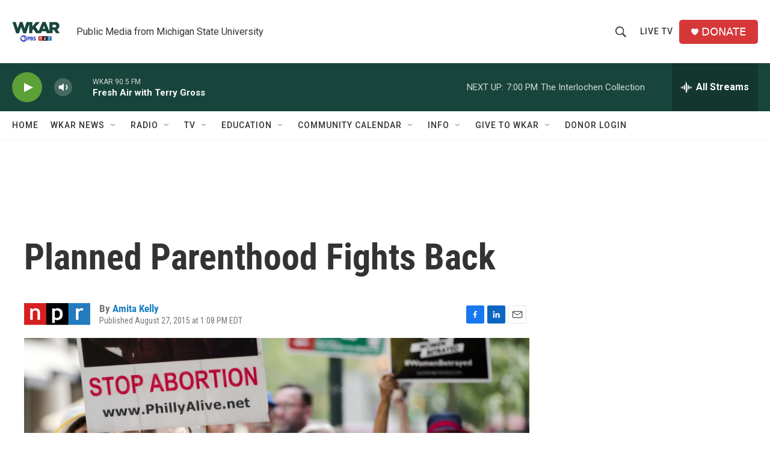

--- FILE ---
content_type: text/html; charset=utf-8
request_url: https://www.google.com/recaptcha/api2/aframe
body_size: 268
content:
<!DOCTYPE HTML><html><head><meta http-equiv="content-type" content="text/html; charset=UTF-8"></head><body><script nonce="F-plHWgvTiHs6iRAqNACRQ">/** Anti-fraud and anti-abuse applications only. See google.com/recaptcha */ try{var clients={'sodar':'https://pagead2.googlesyndication.com/pagead/sodar?'};window.addEventListener("message",function(a){try{if(a.source===window.parent){var b=JSON.parse(a.data);var c=clients[b['id']];if(c){var d=document.createElement('img');d.src=c+b['params']+'&rc='+(localStorage.getItem("rc::a")?sessionStorage.getItem("rc::b"):"");window.document.body.appendChild(d);sessionStorage.setItem("rc::e",parseInt(sessionStorage.getItem("rc::e")||0)+1);localStorage.setItem("rc::h",'1768953548357');}}}catch(b){}});window.parent.postMessage("_grecaptcha_ready", "*");}catch(b){}</script></body></html>